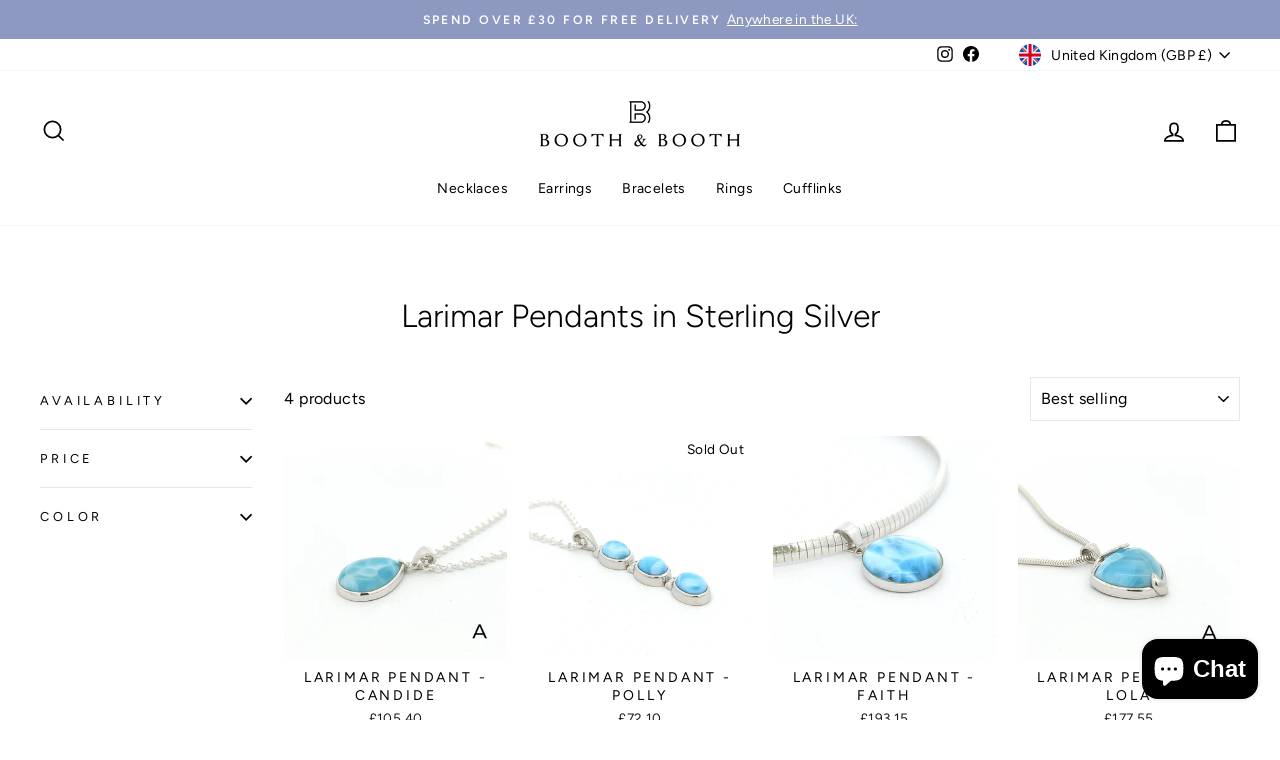

--- FILE ---
content_type: text/html; charset=UTF-8
request_url: https://www.stilyoapps.com/reconvert/reconvert_script_tags.php?shop=boothandbooth.myshopify.com&store_client_id=ZjUwYzYzN2YxNTc2OGNkYmExMTg2NzVlYTU5NWNlNTcuMTFmMzFmNTE3YzU4NTIxOGUwOTU2ZDZjY2UwODkxZGM%3D
body_size: 1
content:
{"result":"success","security_token":"$2y$10$uZrJ340l\/ZzimwEzfwxEHuj6\/98yBQn9ypyb1QPtU\/gwbVxNEj2ri"}

--- FILE ---
content_type: text/javascript
request_url: https://cdn.shopify.com/extensions/019bc5e5-b60c-70ec-8c01-4aad19b8d811/avis-options-v1.7.134.30/assets/apo-style-collections.min.js
body_size: 9612
content:
function appStyleCollection(){if(window.apo_js_loaded.style_collection)return;window.apo_js_loaded.style_collection=!0;let t=window.ap_front_settings.shop_id,e=["70301778171","91993964870"].includes(t),o=["87942856985","89355354449","64764674204","63324782790"].includes(t),i=["81471209790","356155445","19352793","86459449671","64764674204","59202666684"].includes(t),r=[".product-card price-list sale-price",".price__regular .price-item--regular span.money",".grid-product__price > span",".productitem__price .price__current span[data-price]",".card-information .price__sale .price-item--sale.price-item--last",".grid-product__meta .grid-product__price span"],l=[".productitem__price .price__compare-at span[data-price-compare]",".card-information .price__sale .price-item.price-item--regular"];function a(e){if(!i)return;let o=e.closest(".avis-swatch-collection-item");["356155445"].includes(t)&&(o=e.closest(".collection-grid-card"));let a=e.getAttribute("data-variantid");if(!o||!a)return;let c=o.querySelector(`.avis-swatch-option-select option[value='${a}']`);if(!c)return;let s=c.getAttribute("data-price");if(!s)return;o.querySelectorAll(r.join(",")).forEach(t=>{t.innerHTML=s});let n=c.getAttribute("data-compare-price");if(n)o.querySelectorAll(l.join(",")).forEach(t=>{t.innerHTML=n})}let c={};function s(e,i){if("FREE"===AvisStyleOptions.plan||"BASIC"===AvisStyleOptions.plan||AvisOptionsData?.not_show_collection_page)return;let r=AvisStyleOptions;if(r.appConfig=e.configAppPage(),!r.appConfig.setting.s_show_collection_page||!r.appConfig.app_v||-1===r.appConfig.app_v.indexOf("v2")||!r?.product_ids_option?.length&&!r?.style_options?.length&&"OLD"!==AvisStyleOptions.plan)return;let l=new MutationObserver(function(o){if(window.location.search!==i||"56580669515"===t||"73932832802"===t){i=window.location.search;if(document.querySelector(".avis-swatch-collection-item")){if("73932832802"===t)setTimeout(function(){n(e)},200);else{let r=setInterval(function(){document.querySelector(".avis-swatch-collection-item")||(clearInterval(r),n(e))},200)}}else n(e)}}),a={subtree:!0,childList:!0};if("73932832802"===t){let c=document.querySelector("#ProductGridContainer");l.observe(c||document,a)}else l.observe(document,a);if(Shopify?.theme&&Shopify?.theme?.name&&AvisStyleOptions.themeSetintervalCollection.find(t=>Shopify?.theme?.name.indexOf(t)>-1)){let s=setInterval(function(){!document.querySelector(".avis-swatch-collection-item")&&document.querySelectorAll(AvisStyleOptions.selectors.productCollectionHref).length>0&&(clearInterval(s),n(e))},300)}"86499098904"===t&&setInterval(function(){!document.querySelector(".avis-swatch-collection-item")&&document.querySelectorAll(AvisStyleOptions.selectors.productCollectionHref).length>0&&n(e)},500),o&&setInterval(function(){let t=AvisStyleOptions.selectors.productCollectionHref.split(",").join(":not(.avis-used),")+":not(.avis-used)";document.querySelectorAll(t).length>0&&n(e)},500)}function n(i){if("FREE"===AvisStyleOptions.plan||"BASIC"===AvisStyleOptions.plan||AvisOptionsData?.not_show_collection_page)return;AvisStyleOptions.selectors.productCollectionItem=window.AvisOptionsData?.productCollectionItem?window.AvisOptionsData?.productCollectionItem:AvisStyleOptions.selectors.productCollectionItem,AvisStyleOptions.selectors.productCollectionHref=window.AvisOptionsData?.productCollectionHref?window.AvisOptionsData?.productCollectionHref:AvisStyleOptions.selectors.productCollectionHref;var r,l,s,n=window.Shopify&&window.Shopify.routes&&window.Shopify.routes.root?window.Shopify.routes.root:"/",u="avis-swatch-collections";let p=AvisStyleOptions;if(p.appConfig=i.configAppPage(),p.appConfig.setting.s_show_collection_page&&p.appConfig.app_v&&-1!==p.appConfig.app_v.indexOf("v2")){if("61391962248"===t){if(window.loadedAvisCollection)return;window.loadedAvisCollection=!0}r=p,l=function(){document.querySelectorAll(".avis-swatch-product-info").forEach(function(t){return t.parentElement.parentElement.setAttribute("product-selector",t.getAttribute("avis-swatch-product-id"))})},s=function(){var e=r.appConfig.localization.added_to_cart;document.querySelectorAll(".btn-avis-addtocart").forEach(function(o){o.addEventListener("click",function(i){i.preventDefault(),o.classList.add("avis-loading");var l=o.closest(".avis-swatch-product-info").querySelector(".avis-swatch-option-select").value;fetch(n+"cart/add.js",{method:"POST",headers:{"Content-Type":"application/json"},body:JSON.stringify({quantity:1,id:l,sections:"97893024083"===t?["cart-notification","cart-notification-count"]:""})}).then(async function(i){if(200==i.status){if(o.innerHTML=e,r.appConfig.setting.s_is_addcart_ajax)!function(e){fetch(n+"cart.js").then(function(t){return t.json()}).then(function(i){if(window.dispatchEvent(new CustomEvent("AvisSwatchAddCart",{detail:{cart:i,ids:e}})),o.classList.remove("avis-loading"),"87942856985"===t||"89355354449"===t){var r=document.querySelector("#cart-icon-bubble");r&&r.click()}}).catch(function(t){o.classList.remove("avis-loading"),console.log("Error:",t)})}(v);else{if("97893024083"===t){let a=await i.json();publish("cart-update",{source:"product-form",productVariantId:l,cartData:a})}o.innerHTML=r.appConfig.localization.add_to_cart,window.location.href=n+"cart"}}}).then(function(t){console.log(t),o.classList.remove("avis-loading")}).catch(function(t){console.log("Error:",t),o.classList.remove("avis-loading")})})})},binEventDropdownlistOption=function(){document.addEventListener("click",function(){document.querySelectorAll(`.${u} ul.avis-dropdown-option`).forEach(function(t){"block"==getComputedStyle(t).display&&Object(i.toggle)(t)})}),document.querySelectorAll(`.${u} ul.avis-dropdown-option`).length&&(document.querySelectorAll(`.${u} .avis-swatch-drop-down`).forEach(function(t){t.addEventListener("click",function(e){e.preventDefault(),e.stopPropagation(),Object(i.toggle)(t.nextElementSibling)})}),document.querySelectorAll(`.${u} ul.avis-dropdown-option li.avis-style-value-dropdownlist`).forEach(function(t){t.addEventListener("click",function(e){e.preventDefault(),e.stopPropagation(),Object(i.toggle)(t.closest("ul.avis-dropdown-option")),t.querySelector('input[type="radio"]').checked=!0,t.querySelector('input[type="radio"]').dispatchEvent(new CustomEvent("change"))})}))},binEventOptionValue=function(){document.querySelectorAll(".avis-text-more").forEach(function(t){t.addEventListener("click",function(){window.location.href=t.closest(".avis-swatch-product-info").getAttribute("avis-swatch-product-url")})}),document.querySelectorAll(".avis-variants-image li.avis-option-value-item").forEach(function(t){if(e&&t.dataset?.productImage){let o=t.closest(".avis-swatch-collection-item");t.addEventListener("mouseover",function(){if(!o)return;let e=o.querySelector(".grid-product__secondary-image img, .ecom-collection__product-media img");e&&(e?.dataset?.src||e.setAttribute("data-src",e?.getAttribute("src")),e?.dataset?.srcset||e.setAttribute("data-srcset",e?.getAttribute("srcset")),e.setAttribute("src",t.dataset?.productImage),e.setAttribute("srcset",t.dataset?.productImage))}),t.addEventListener("mouseout",function(){if(!o)return;let t=o.querySelector(".grid-product__secondary-image img");t?.dataset?.src&&t.setAttribute("src",t?.dataset?.src),t?.dataset?.srcset&&t.setAttribute("srcset",t?.dataset?.srcset)})}t.addEventListener("click",function(e){var o,i,l,a,c,s,n,u,p,d,v,g,f,m,h,y,b,$,S,A,w,q,C,_,k,E,L,I,x,O,P,T,j,H=t.getAttribute("data-product-id"),M=t.getAttribute("data-product-image");let D=t.getAttribute("data-value");try{let z=t.closest(".avis-swatch-collection-item");z&&D&&null!=z.querySelector('fieldset input[type="radio"][value="'+D+'"]')&&z.querySelector('fieldset input[type="radio"][value="'+D+'"]').click()}catch(U){console.log(U)}M&&(null!=(null===(i=t.closest(r.selectors.parentSelectorSwatchCollection))||void 0===i?void 0:i.querySelector(r.selectors.imageSelectorCollection))&&(t.closest(r.selectors.parentSelectorSwatchCollection).querySelector(r.selectors.imageSelectorCollection).setAttribute("src",M),t.closest(r.selectors.parentSelectorSwatchCollection).querySelector(r.selectors.imageSelectorCollection).setAttribute("srcset",M)),null!=(null===(l=t.closest('[product-selector="'+H+'"]'))||void 0===l?void 0:l.querySelector("img:not(.icon-add-to-cart)"))&&(t.closest('[product-selector="'+H+'"]')?.querySelector("img:not(.icon-add-to-cart)")?.setAttribute("src",M),t.closest('[product-selector="'+H+'"]')?.querySelector("img:not(.icon-add-to-cart)")?.setAttribute("srcset",M)),null!==(a=t.closest("article.collection-product"))&&void 0!==a&&a.querySelectorAll(".product-card-image img").length&&(t.closest("article.collection-product").querySelector(".product-card-image img").setAttribute("src",M),t.closest("article.collection-product").querySelector(".product-card-image img").setAttribute("srcset",M)),null!==(c=t.closest("article.product-card.tw-relative"))&&void 0!==c&&c.querySelectorAll("img").length&&(t.closest("article.product-card.tw-relative").querySelector("img").setAttribute("src",M),t.closest("article.product-card.tw-relative").querySelector("img").setAttribute("srcset",M)),null!==(s=t.closest(".product-item"))&&void 0!==s&&s.querySelectorAll(".product-item__thumbnail img").length&&t.closest(".product-item").querySelectorAll(".product-item__thumbnail img").forEach(function(t){t.setAttribute("src",M),t.setAttribute("srcset",M)}),null!==(n=t.closest(".product-item"))&&void 0!==n&&n.querySelectorAll(".product-item__images img").length&&t.closest(".product-item").querySelectorAll(".product-item__images img").forEach(function(t){t.setAttribute("src",M),t.setAttribute("srcset",M)}),null!==(u=t.closest("article.productgrid--item"))&&void 0!==u&&u.querySelectorAll("img").length&&t.closest("article.productgrid--item").querySelectorAll("img").forEach(function(t){t.setAttribute("src",M),t.setAttribute("srcset",M)}),null!==(p=t.closest(".product-item-v1"))&&void 0!==p&&p.querySelectorAll(".img-product img.img-responsive").length&&(t.closest(".product-item-v1").querySelector(".img-product img.img-responsive").setAttribute("src",M),t.closest(".product-item-v1").querySelector(".img-product img.img-responsive").setAttribute("srcset",M)),null!==(d=t.closest(".product-item-v1"))&&void 0!==d&&d.querySelectorAll(".img-product img.img-responsive.img-product-hover").length&&(t.closest(".product-item-v1").querySelector(".img-product img.img-responsive.img-product-hover").setAttribute("src",M),t.closest(".product-item-v1").querySelector(".img-product img.img-responsive.img-product-hover").setAttribute("srcset",M)),null!==(v=t.closest(".grid__item"))&&void 0!==v&&v.querySelectorAll("img.product__image").length&&t.closest(".grid__item").querySelectorAll("img.product__image").forEach(function(t){t.setAttribute("src",M),t.setAttribute("srcset",M)}),null!==(g=t.closest(".grid__item"))&&void 0!==g&&g.querySelectorAll(".card__inner .card__media .media img").length&&t.closest(".grid__item").querySelectorAll(".card__inner .card__media .media img").forEach(function(t){t.setAttribute("src",M),t.setAttribute("srcset",M)}),null!==(f=t.closest(".grid__item"))&&void 0!==f&&f.querySelectorAll("img.product__img").length&&t.closest(".grid__item").querySelectorAll("img.product__img").forEach(function(t){t.setAttribute("src",M),t.setAttribute("srcset",M)}),null!==(m=t.closest(".grid__item"))&&void 0!==m&&m.querySelectorAll("img.grid-view-item__image").length&&t.closest(".grid__item").querySelectorAll("img.grid-view-item__image").forEach(function(t){t.setAttribute("src",M),t.setAttribute("srcset",M)}),null!==(h=t.closest(".grid__item"))&&void 0!==h&&h.querySelectorAll("img.product--image").length&&t.closest(".grid__item").querySelectorAll("img.product--image").forEach(function(t){t.setAttribute("src",M),t.setAttribute("srcset",M)}),null!==(y=t.closest(".grid__item"))&&void 0!==y&&y.querySelectorAll(".product-card__image img").length&&t.closest(".grid__item").querySelectorAll(".product-card__image img").forEach(function(t){t.setAttribute("src",M),t.setAttribute("srcset",M)}),null!==(g=t.closest(".popular-products__item"))&&void 0!==g&&g.querySelectorAll(".card.card--product img").length&&t.closest(".popular-products__item").querySelectorAll(".card.card--product img").forEach(function(t){t.setAttribute("src",M),t.setAttribute("srcset",M)}),null!==(b=t.closest(".product-block"))&&void 0!==b&&b.querySelectorAll(".primary-image img").length&&t.closest(".product-block").querySelectorAll(".primary-image img").forEach(function(t){t.setAttribute("src",M),t.setAttribute("srcset",M)}),null!==($=t.closest(".Grid__Cell"))&&void 0!==$&&$.querySelectorAll(".ProductItem__Image").length&&t.closest(".Grid__Cell").querySelectorAll(".ProductItem__Image").forEach(function(t){t.setAttribute("src",M),t.setAttribute("srcset",M)}),null!==(S=t.closest(".product-item"))&&void 0!==S&&S.querySelectorAll(".product-item__image").length&&t.closest(".product-item").querySelectorAll(".product-item__image").forEach(function(t){t.setAttribute("src",M),t.setAttribute("srcset",M)}),null!==(A=t.closest(".site-box"))&&void 0!==A&&A.querySelectorAll(".box--product-image.primary img").length&&t.closest(".site-box").querySelectorAll(".box--product-image.primary img").forEach(function(t){t.setAttribute("src",M),t.setAttribute("srcset",M)}),null!==(w=t.closest(".product-index"))&&void 0!==w&&w.querySelectorAll(".prod-image img").length&&t.closest(".product-index").querySelectorAll(".prod-image img").forEach(function(t){t.setAttribute("src",M),t.setAttribute("srcset",M)}),null!==(q=t.closest(".Carousel__Cell"))&&void 0!==q&&q.querySelectorAll(".img.ProductItem__Image").length&&t.closest(".Carousel__Cell").querySelectorAll(".img.ProductItem__Image").forEach(function(t){t.setAttribute("src",M),t.setAttribute("srcset",M)}),null!==(q=t.closest(".avis-swatch-collection-item"))&&void 0!==q&&t.closest(".avis-swatch-collection-item")?.querySelectorAll("img.object-cover:not(.js-image)")?.forEach(function(t){t.setAttribute("src",M)}),null!==(C=t.closest(".tt-col-item"))&&void 0!==C&&C.querySelectorAll(".tt-image-box img").length&&t.closest(".tt-col-item").querySelectorAll(".tt-image-box img").forEach(function(t){t.setAttribute("src",M),t.setAttribute("srcset",M)}),null!=(null===(_=t.closest(".product-grid-item"))||void 0===_?void 0:_.querySelector("a.product__media"))&&(t.closest(".product-grid-item").querySelector("a.product__media").style.backgroundImage="url('"+M+"')"),null!=(null===(k=t.closest(".product-grid-item"))||void 0===k?void 0:k.querySelector("a.product__media-hover .product__media-hover-img"))&&(t.closest(".product-grid-item").querySelector("a.product__media-hover .product__media-hover-img").style.backgroundImage="url('"+M+"')"),null!=(null===(E=t.closest(".product-block__inner"))||void 0===E?void 0:E.querySelector(".product-block__image"))&&(t.closest(".product-block__inner").querySelector(".product-block__image").style.backgroundImage="url('"+M+"')",t.closest(".product-block__inner").querySelector(".product-block__image").setAttribute("data-bgset",M)),null!=(null===(L=t.closest(".product-grid-item"))||void 0===L?void 0:L.querySelector(".image__fill .background-size-cover"))&&(t.closest(".product-grid-item").querySelector(".image__fill .background-size-cover").style.backgroundImage="url('"+M+"')",t.closest(".product-grid-item").querySelector(".image__fill .background-size-cover").setAttribute("data-bgset",M)),null!==(I=t.closest(".product-grid-item"))&&void 0!==I&&I.querySelectorAll(".collection__image__top").length&&(t.closest(".product-grid-item").querySelectorAll(".collection__image__top").style.backgroundImage="url('"+M+"')"),null!==(x=t.closest(".tt-col-item"))&&void 0!==x&&x.querySelectorAll(".collection__image__bottom").length&&t.closest(".tt-col-item").querySelectorAll(".collection__image__bottom").forEach(function(t){t.setAttribute("src",M),t.setAttribute("srcset",M)}),null!==(O=t.closest(".grid__item"))&&void 0!==O&&O.querySelectorAll(".grid-product__image-mask .grid__image-ratio").length&&setTimeout(function(){t.closest(".grid__item").querySelectorAll(".grid-product__image-mask .grid__image-ratio").forEach(function(t){t.style.backgroundImage="url('"+M+"')"})},500),null!==(P=t.closest(".grid__item"))&&void 0!==P&&P.querySelectorAll(".grid-product__image-mask .image-wrap img").length&&t.closest(".grid__item").querySelector(".grid-product__image-mask .image-wrap img").setAttribute("src",M),null!==(T=t.closest(".grid__item"))&&void 0!==T&&T.querySelectorAll(".grid-product__image-mask .grid-product__secondary-image img").length&&t.closest(".grid__item").querySelector(".grid-product__image-mask .grid-product__secondary-image img").setAttribute("src",M),null!==(o=t.closest(".card-wrapper"))&&void 0!==o&&o.querySelectorAll(".card__inner .media img:not(.heading-logo-small)").length&&t.closest(".card-wrapper").querySelectorAll(".card__inner .media img:not(.heading-logo-small)").forEach(function(t){t.setAttribute("src",M),t.setAttribute("srcset",M)}),null!==(j=t.closest(".grid__item"))&&void 0!==j&&j.querySelectorAll(".card--product .media img").length&&t.closest(".grid__item").querySelectorAll(".card--product .media img").forEach(function(t){t.setAttribute("src",M),t.setAttribute("srcset",M)}))})})},binEventRadioOptionValue=function(t){var e=r.appConfig.localization.add_to_cart,o=r.appConfig.localization.sold_out;document.querySelectorAll('.avis-swatch-product-info .avis-swatch-option .avis-option-values input[type="radio"]').forEach(function(l){l.addEventListener("change",function(c){var s=l.closest(".avis-swatch-product-info").querySelectorAll(".avis-swatch-option"),n=[],u=l.value;a(l),r.appConfig.setting.s_show_option_name_collection&&(l.closest(".avis-swatch-option").querySelector(".avis-option-value").innerHTML=": "+u),s.forEach(function(t,e){var o;n[t.getAttribute("data-option-index")]=null===(o=t.querySelector('input[type="radio"]:checked'))||void 0===o?void 0:o.value});for(var p="",d=0;d<n.length;d++)void 0!==n[d]&&(p+="[data-option"+parseInt(d+1)+'="'+Object(i.removeSpecialCharacter)(n[d])+'"]');try{var v,g,f=null===(v=l.closest(".avis-swatch-product-info").querySelector('select[name="avis-swatch-option-select"] option'+p))||void 0===v?void 0:v.value,m=null===(g=l.closest(".avis-swatch-product-info").querySelector('select[name="avis-swatch-option-select"] option'+p))||void 0===g?void 0:g.getAttribute("data-available")}catch(h){console.log(h)}l.closest(".avis-swatch-product-info").querySelector('select[name="avis-swatch-option-select"]').value=f,r.appConfig.setting.s_show_button_addcart&&("true"==m?(l.closest(".avis-swatch-product-info").querySelector(".btn-avis-addtocart").innerHTML=e,l.closest(".avis-swatch-product-info").querySelector(".btn-avis-addtocart").removeAttribute("disabled")):(l.closest(".avis-swatch-product-info").querySelector(".btn-avis-addtocart").innerHTML=o,l.closest(".avis-swatch-product-info").querySelector(".btn-avis-addtocart").setAttribute("disabled","disabled")));var y=l.closest(".avis-swatch-product-info").querySelector('select[name="avis-swatch-option-select"]').value;if(l.closest(".avis-option-values").previousElementSibling&&l.closest(".avis-option-values").previousElementSibling.querySelector(".avis-dropdown-view-value")&&(l.closest(".avis-option-values").previousElementSibling.querySelector(".avis-dropdown-view-value").innerHTML=u),document.querySelectorAll(".avis-variants-price li").forEach(function(t){if(t.getAttribute("data-value")===y){var e=document.querySelector('.avis-variants-price li[data-value="'+y+'"] .avis-variant-price').innerHTML,o="";null!=document.querySelector('.avis-variants-price li[data-value="'+y+'"] .avis-variant-price-compareprice')&&(o=document.querySelector('.avis-variants-price li[data-value="'+y+'"] .avis-variant-price-compareprice').innerHTML),t.closest(".avis-swatch-product-info").querySelector(".avis-collection-cur-price").innerHTML=e,t.closest(".avis-swatch-product-info").querySelector(".avis-collection-old-price").innerHTML=void 0!==o?o:""}}),0==r.appConfig.sort_option){var b=[],$="",S=l.closest(".avis-swatch-product-info").querySelectorAll(".avis-swatch-option"),A=l.closest(".avis-swatch-product-info").getAttribute("avis-swatch-product-id");t.map(function(t){if(void 0!==t&&t.product.id==A)return $=t.product});var w=$.options;let q={};S.forEach(function(t){var e,o=t.getAttribute("data-option-index");q[o]=t,b[o]=null===(e=t.querySelector('input[type="radio"]:checked'))||void 0===e?void 0:e.value});var C=function(t,e,o){t.querySelectorAll("ul.avis-option-values li.avis-option-value-more").length&&null!=t.querySelector("ul.avis-option-values li.avis-option-value-more")||null!=t.querySelector("ul.avis-option-values li.avis-option-value-item:nth-child(".concat(e+1,")"))&&t.querySelector("ul.avis-option-values li.avis-option-value-item:nth-child(".concat(e+1,")")).classList.toggle("avis-out-of-stock",!o)};q&&q[0]&&w&&w[0].values.forEach(function(t,e){C(q[0],e,$.variants.some(function(e){return e.option1===t&&e.available})),q[1]&&w[1].values.forEach(function(t,e){C(q[1],e,$.variants.some(function(e){return e.option2===t&&e.option1===b[0]&&e.available})),q[2]&&w[2].values.forEach(function(t,e){C(q[2],e,$.variants.some(function(e){return e.option3===t&&e.option1===b[0]&&e.option2===b[1]&&e.available}))})})})}else{$="",A=l.closest(".avis-swatch-product-info").getAttribute("avis-swatch-product-id");var _=l.closest(".avis-swatch-product-info"),k="avis-out-of-stock",E=_.querySelectorAll(".avis-swatch-variants .avis-swatch-option");E.length>1&&E.forEach(function(t){t.querySelectorAll('.avis-swatch-option input[type="radio"]').forEach(function(t){t.parentElement.classList.remove(k)})}),t.map(function(t){if(void 0!==t&&t.product.id==A)return $=t.product}),E.forEach(function(t,e){e=t.getAttribute("data-option-index");var o,i=null===(o=t.querySelector('input[type="radio"]:checked'))||void 0===o?void 0:o.value;E.forEach(function(t,o){e!==(o=t.getAttribute("data-option-index"))&&t.querySelectorAll('input[type="radio"]').forEach(function(t,r){for(var l=!1,a=0,c=$.variants.length;a<c;a++){var s=$.variants[a];!1!==s.available&&s.options[e]==i&&s.options[o]==t.value&&(l=!0)}!1===l?t.parentElement.classList.contains("select-option--dropdown")||t.parentElement.classList.add(k):t.parentElement.classList.remove(k)})})})}})})},sortOptions=function(t){r.appConfig.sort_option&&document.querySelectorAll('.avis-swatch-product-info[avis-swatch-product-id="'+t+'"]').forEach(function(t){var e=t.querySelectorAll(".avis-swatch-variants .avis-swatch-option");if(e.length>1){var o=[];for(var i in e)1==e[i].nodeType&&o.push(e[i]);for(o.sort(function(t,e){return t.getAttribute("data-order")-e.getAttribute("data-order")}),i=0;i<o.length;++i)t.querySelector(".avis-swatch-variants").appendChild(o[i])}})},function(){"73932832802"===t||o||(document.querySelectorAll(`.${u}`).forEach(function(t){return t.remove()}),document.querySelectorAll(".avis-swatch-collection-item").forEach(function(t){return t.classList.remove("avis-swatch-collection-item")})),"17590719"===t&&(AvisStyleOptions.selectors.productCollectionHref+=',.globo-sw-collection-item a[href*="/collections/"]');var e=[];if("73932832802"===t)e=Array.from(document.querySelectorAll(r.selectors.productCollectionHref)).filter(function(t){return!t.closest(".avis-swatch-collection-item")&&-1===t.href.substring(t.href.lastIndexOf("/")).replace("/","").split("?")[0].indexOf(".")});else if(o){let p=AvisStyleOptions.selectors.productCollectionHref.split(",").join(":not(.avis-used),")+":not(.avis-used)";e=Array.from(document.querySelectorAll(p)).filter(function(t){return t.classList.add("avis-used"),!t.closest(".avis-swatch-collection-item")&&-1===t.href.substring(t.href.lastIndexOf("/")).replace("/","").split("?")[0].indexOf(".")})}else e=Array.from(document.querySelectorAll(r.selectors.productCollectionHref)).filter(function(t){return -1===t.href.substring(t.href.lastIndexOf("/")).replace("/","").split("?")[0].indexOf(".")});0!==e.length&&Promise.all(e.map(function(t){return fetch(`${n}products/${t.href.substring(t.href.lastIndexOf("/")).replace("/","").split("?")[0]}.js`).then(function(t){return t.json()}).then(function(e){return{element:t,product:e}}).catch(function(t){console.log("Error:",t)})})).then(async function(e){var o=r.style_options,n=i.getListColors(o),p=Object(i.getListColors2)(o),d=Object(i.getListColorImage)(o),v=Object(i.getListColorImageUrl)(o),g=Object(i.getListOrderOptions)(o),f=Object(i.getListKeyEnableCollection)(o),m=Object(i.getListKeySwatchCollection)(o),h=Object(i.getListKeyStyleCollectionSwatch)(o),y=Object(i.getListPriority)(o,"is_priority_color"),b=Object(i.getListPriority)(o,"is_priority_image_file"),$=Object(i.getListPriority)(o,"is_priority_image_url"),S=Object(i.getListCollectionDesignId)(o),A=Object(i.getEnableCollection)(o);let w=async function(){let o=!1,l=JSON.parse(JSON.stringify(AvisStyleOptions.product_ids_option));if("ADVANCED"===AvisStyleOptions.plan)o=!1;else if(AvisOptionsData?.limit_product){let s=AvisOptionsData.limit_product.split(":");s.length>1&&(o=l.splice(0,parseInt(s[1])))}else"FREE"===AvisStyleOptions.plan?o=l.splice(0,10):"BASIC"===AvisStyleOptions.plan?o=l.splice(0,50):AvisStyleOptions.plan;let w=[];e.filter(t=>t).map(t=>{let e=t.product.options&&1===t.product.options.length&&"Title"===t.product.options[0].name&&t.product.options[0].values&&1===t.product.options[0].values.length&&"Default Title"===t.product.options[0].values[0];return(!o||o.includes(String(t.product.id)))&&!e&&w.push(t.product.id),null});let q=AvisStyleOptions?.locale;if(q||(q=Shopify.locale??"en"),window.apoOptionLocales?.config?.storefront_connect&&q!==window.apoOptionLocales?.config?.primary_locale&&w.length>0){let C,_=await Promise.all([c.fetchStoreFront(await c.queryProductInfo(window.apoOptionLocales?.config?.primary_locale??"EN",w)),c.fetchStoreFront(await c.queryProductInfo(q,w))]).then(t=>(console.log(t),t)).catch(t=>(console.log(`Error in promises ${t}`),null));if(_?.length>1){let k=_[0]?.data?.nodes,E=_[1]?.data?.nodes;k?.length&&E?.length&&(r.product_orgs=k,r.product_locales=E,r.primary_locale=window.apoOptionLocales?.config?.primary_locale,r.locale=q,r.is_locale=!0)}}await Promise.all(e.map(async function(e){if(e){let l=e.product.options&&1===e.product.options.length&&"Title"===e.product.options[0].name&&e.product.options[0].values&&1===e.product.options[0].values.length&&"Default Title"===e.product.options[0].values[0];if((!o||o.includes(String(e.product.id)))&&!l){async function c(t){let e="",o="";for(let r of t.variants)o+=`<option value="${r.id}" ${r.option1?"data-option1='"+r.option1+"'":""}
                                                    ${r.option2?"data-option2='"+r.option2+"'":""}  ${r.option3?"data-option3='"+r.option3+"'":""}
                                                    data-available="${r.available}" data-price="${i.formatMoney(r.price)}"
                                                    ${r.compare_at_price>r.price?"data-compare-price='"+i.formatMoney(r.compare_at_price)+"'":""}>${r.title} - ${i.formatMoney(r.price)}</option>`;return e+`<select name="avis-swatch-option-select" class="avis-swatch-option-select" style="display: none !important;">
                                            ${o}
                                        </select>`}async function s(t){let e="";for(let o of t.variants)e+=`<li data-value="${o.id}"><span class="avis-variant-price">${i.formatMoney(o.price,!0,!0)}</span> ${o.compare_at_price>o.price?"<span class='avis-variant-price-compareprice'>"+i.formatMoney(o.compare_at_price,!0,!0)+"</span>":""}</li>`;return e}async function w(t,e,o,r,l,a,c,s,n,u,p,d){let v="";e||(e="button");let g=1,f=s?.s_show_limit_number_swatch??!1,m=s?.s_limit_number_swatch??5;for(let h of("63324782790"===window.ap_front_settings.shop_id&&768<window.innerWidth<822&&(m=4),"63324782790"===window.ap_front_settings.shop_id&&window.innerWidth<=768&&(m=2),f&&(f=t.values.length>m),"dropdownlist"==e&&(f=!1),t.values)){let y=!1,b=!1;for(let $ of r.variants)if($[l]==h){b=$,$.available&&(y=!0);break}let S="",A=s.enableTooltip&&"swatch"===e,w=`avis-option-value-item-${b.id}-${t.position}-${a}`;if("swatch"==e){if("variant"==c){let q=!1;b&&b.featured_image&&b.featured_image.src&&(q=b.featured_image.src),S=`<label for="avis-option-value-item-${b.id}-${t.position}-${a}" style="${q?"display: block; background-size: cover; background-position: center; background-repeat: no-repeat; background-image: url('"+i.imageUrl(q,"150x")+"')":""}">
                                       ${A?'<span class="avis-option-value-tooltip">'+h+"</span>":""}
                                    </label>`}else{let C=`${n}-${h}`;if(d?.is_locale){let _=p?.options?.findIndex(e=>e.name===t.name);if(_>-1){let k=u?.options[_],E=p.options[_].optionValues.findIndex(t=>t.name===h);E>-1&&(C=`${n}-${k.optionValues[E].name}`)}}let L=!1,I=!1,x=!1,O=!1;s.getListPriorityImageUrl[C]&&s.displayColorsImageUrl[C]&&(L=s.displayColorsImageUrl[C],O=!0),!1==L&&s.getListPriorityImageFile[C]&&s.displayColorsImage[C]&&(L=s.displayColorsImage[C]),!1==L&&s.displayColorsImageUrl[C]&&(L=s.displayColorsImageUrl[C],O=!0),!1==L&&s.displayColorsImage[C]&&(L=s.displayColorsImage[C]),!1==I&&s.displayColors[C]&&(I=s.displayColors[C]),!1==x&&s.displayColors2[C]&&(x=s.displayColors2[C]),(I||x)&&s.getListPriorityColor[C]&&L&&(!O&&s.getListPriorityImageFile[C]||O&&s.getListPriorityImageUrl[C]||(L=!1)),S=`<label for="${w}"
                                        style="${I?"background-color:"+I+";"+(x?"background: linear-gradient( -45deg, "+x+" 50%, "+I+" 50% );":""):x?"background: linear-gradient( -45deg, "+x+" 50%, transparent  50% );":""}
                                        ${L?"background-image: url('"+L+"'); background-position: center; background-repeat: no-repeat;background-size: cover;":""}">
                                    ${A?'<span class="avis-option-value-tooltip">'+h+"</span>":""}
                                    </label>`}}else S="dropdownlist"==e?`<label for="${w}" class="avis-swatch-view-value">
                                    ${h}
                                </label>`:`<label for="${w}" class="avis-swatch-view-value">
                                   ${A?'<span class="avis-option-value-tooltip">'+h+"</span>":""}
                                    ${h}
                                </label>`;let P;v+=`<li data-product-id="${r.id}"
                                                ${b?.featured_image?.src?"data-product-image='"+b.featured_image.src+"'":""}
                                                class="avis-option-value-item avis-style-value-${e} ${f&&g>m?"limit-hide":""} ${o} ${y?"avis-available":"avis-out-of-stock"}" data-value='${h}'>
                                                <input id='${w}' data-variantId="${b.id}" type="radio" name="option-avis-${t.position}-${a}-${r.id}" value='${h?.replaceAll('"',"&quot;")}' ${1==g?"checked":""} required />
                                                ${S}
                                            </li>`,g+=1}return f&&(v+=`<li class="avis-option-value-more avis-style-value-${e}" >
                                                <label class="avis-text-more">
                                                    +${t.values.length-m}
                                                </label>
                                            </li>`),v}async function q(t,e,o){if(1==e.variants.length&&"Default Title"==e.variants[0].title)return"";let i="",r=0,l=o?.product_orgs?.find(t=>t.id.indexOf(String(e.id))>-1),a=o?.product_locales?.find(t=>t.id.indexOf(String(e.id))>-1);for(let c of e.options){let s=r,n=`option${s+1}`,u=t.displayStyles[c.name],p=c.name;if(o.is_locale&&l&&a){let d=a.options.findIndex(t=>t.name===p);d>-1&&(p=l?.options[d].name)}if(!u&&window.ap_front_settings&&window.ap_front_settings.shop_id&&window.ap_front_settings&&"82208129315"===window.ap_front_settings.shop_id){for(let v of AvisOptionsConfig.list_language)if(v.filter(t=>t===c.name).length>0)for(let g of v)t.displayStyles[g]&&(p=g)}u||(u=t.displayStyles[p]);let f=t.designIds[p];f||(f="collection_button");let m=t.displayStyleSwatchs[p],h=t.listOrderOptions[p],y;if(u||(u="button"),!1==t.enableCollection[p]);else{let b="";b="dropdownlist"==u?`<div class="avis-dropdown-selector">
                                            <div class="avis-dropdown-inner">
                                                <div class="avis-swatch-drop-down">
                                                    <span class="avis-dropdown-view-value">${c.values?c.values[0]:""} </span>
                                                    <span class="avis-arrow-select"></span>
                                                </div>
                                                <ul class="avis-option-values avis-variants-image avis-dropdown-option" style="display:none">
                                                 ${await w(c,u,"",e,n,s,m,t,p,l,a,o)}
                                                </ul>
                                            </div>
                                        </div>`:`<ul class="avis-option-values avis-variants-image">
                                            ${await w(c,u,"",e,n,s,m,t,p,l,a,o)}
                                        </ul>`;i+=`<div class="avis-swatch-option avis-style-type-${u} ${f?"avis-design-"+f:""}" data-option-index="${s}" ${t.sortOption?"data-order='"+h+"'":""}>
                                            <legend ${t.isOptionname?"":"style='display:none !important'"} class="avis-option-name" data-name="${c.name}">
                                                <label class="avis-option-label">
                                                    ${c.name}<span class="avis-option-value">${c.values?": "+c.values[0]:""}</span>
                                                </label>
                                            </legend>
                                            ${b}
                                        </div>`}r+=1}return i}var C=async function(t){let e=t.product,o=t.configs,r=o.align_content,l=r?`avis-align-content-${r}`:"",a=!1;for(let n of e.variants)!0==a&&n.available&&(a=n);a||(a=e.variants[0]);let u="";return t.configs.showAddtocart&&(e.available?u+=`<button type="button" class="btn btn-avis-addtocart">${o.txtAddtocart}</button>`:u+=`<button type="button" class="btn btn-avis-addtocart" disabled="disabled">${o.txtSoldout}</button>`),`<div class="${l}">
                                                <div class="avis-collection-price-wrapper" style="display:none">
                                                    <span class="avis-product_price-container">
                                                        <span class="avis-collection-cur-price">${a?i.formatMoney(a.price):""}</span>
                                                        <span class="avis-collection-old-price">${a.compare_at_price>a.price?i.formatMoney(a.compare_at_price):""}</span>
                                                    </span>
                                                </div>
                                                <div class="avis-swatch-variants">
                                                        ${await q(o,e,t)}
                                                </div>
                                                <ul class="avis-variants-price" style="display: none;">
                                                    ${await s(e)}
                                                </ul>
                                                ${await c(e)}
                                                ${u}
                                            </div> `},_=async function(t){return await C({product_orgs:t.product_orgs,product_locales:t.product_locales,primary_locale:t.primary_locale,locale:t.locale,is_locale:t.is_locale,product:e.product,configs:{designIds:S,visibleCollections:f,displayStyles:m,displayStyleSwatchs:h,displayColors:n,displayColors2:p,displayColorsImage:d,displayColorsImageUrl:v,getListPriorityColor:y,getListPriorityImageFile:b,getListPriorityImageUrl:$,style_collection_page_swatch:t.style_collection_page_swatch,style_collection_page_button:t.style_collection_page_button,align_content:t.align_content,showAddtocart:t.appConfig.setting.s_show_button_addcart,enableTooltip:t.appConfig.setting.s_show_tooltip_collection,image_width:t.image_width,image_height:t.image_height,background_size:t.background_size,cur_locale:t.cur_locale,locale:t.locale,isAjaxcart:t.appConfig.setting.s_is_addcart_ajax,isOptionname:t.appConfig.setting.s_show_option_name_collection,styleSoldout:t.out_of_stock,txtAddtocart:t.appConfig.localization.add_to_cart,txtAddedtocart:t.appConfig.localization.added_to_cart,txtSoldout:t.appConfig.localization.sold_out,txtSelectAnOption:t.select_an_option,sortOption:t.appConfig.sort_option,listOrderOptions:g,show_one_variant:t.show_one_variant_collection,s_show_limit_number_swatch:t.appConfig.setting.s_show_limit_number_swatch,s_limit_number_swatch:t.appConfig.setting.s_limit_number_swatch,enableCollection:A}})};if(r.cur_locale==r.locale){var k=await _(r);let E=e.element.closest(r.selectors.productCollectionItem);if(null!=E&&null==E.querySelector(`.${u}`)&&0==E.querySelectorAll(".avis-swatch-collection-item").length&&null==E.closest(".avis-swatch-collection-item")){E.classList.add("avis-swatch-collection-item");var L=document.createElement("div");L.classList.add(u),L.setAttribute("avisplus-swatch-product-id",e.product.id);var I=document.createElement("div");I.classList.add("avis-swatch-product-info"),I.setAttribute("avis-swatch-product-id",e.product.id),I.setAttribute("avis-swatch-product-url",e.product.url),I.innerHTML=k,L.append(I),E.append(L);let x=E.querySelector(r.selectors.productCollectionHideButtonAddCart);x&&(x.style.display="none");let O=E.querySelector(r.selectors.collectionHiddenOption);O&&(O.style.display="none");let P=E.querySelector(".avis-option-values .avis-option-value-item input:checked");P&&a(P)}sortOptions(e.product.id);var T=e.product.variants.find(function(t){return t.available});return T&&document.querySelectorAll('[avis-swatch-product-id="'+e.product.id+'"] .avis-swatch-option-select').length&&document.querySelectorAll('[avis-swatch-product-id="'+e.product.id+'"]').forEach(function(t){if(t.querySelector(".avis-swatch-option-select").value=T.id,T.options.forEach(function(e,o){null!=t.querySelector('.avis-swatch-option[data-option-index="'+o+'"] input[value="'+Object(i.removeSpecialCharacter)(e)+'"]')&&t.querySelector('.avis-swatch-option[data-option-index="'+o+'"] input[value="'+Object(i.removeSpecialCharacter)(e)+'"]').click()}),0==r.appConfig.sort_option){var o=[],l=e.product,a=e.product.options,c=t.querySelectorAll(".avis-swatch-option");let s={};c.forEach(function(t){var e,i=t.getAttribute("data-option-index");s[i]=t,o[i]=null===(e=t.querySelector('input[type="radio"]:checked'))||!!e&&null!=e&&e.value});var n=function(t,e,o){t.querySelectorAll("ul.avis-option-values li.avis-option-value-more").length&&null!=t.querySelector("ul.avis-option-values li.avis-option-value-more")||null!=t.querySelector("ul.avis-option-values li.avis-option-value-item:nth-child(".concat(e+1,")"))&&t.querySelector("ul.avis-option-values li.avis-option-value-item:nth-child(".concat(e+1,")")).classList.toggle("avis-out-of-stock",!o)};s&&s[0]&&a[0].values.forEach(function(t,e){n(s[0],e,l.variants.some(function(e){return e.option1===t&&e.available})),s[1]&&a[1].values.forEach(function(t,e){n(s[1],e,l.variants.some(function(e){return e.option2===t&&e.option1===o[0]&&e.available})),s[2]&&a[2].values.forEach(function(t,e){n(s[2],e,l.variants.some(function(e){return e.option3===t&&e.option1===o[0]&&e.option2===o[1]&&e.available}))})})})}}),e.product}}else"73932832802"===t&&null!=e.element.closest(r.selectors.productCollectionItem)&&null==e.element.closest(r.selectors.productCollectionItem).querySelector(`.${u}`)&&0==e.element.closest(r.selectors.productCollectionItem).querySelectorAll(".avis-swatch-collection-item").length&&null==e.element.closest(r.selectors.productCollectionItem).closest(".avis-swatch-collection-item")&&e.element.closest(r.selectors.productCollectionItem).classList.add("avis-swatch-collection-item")}}))};r.cur_locale==r.locale&&(await w(),setTimeout(function(){var t=new Event("Avis.swatch.collection.loaded");window.dispatchEvent(t)},300),l(),s(),binEventDropdownlistOption(),binEventOptionValue(),binEventRadioOptionValue(e))})}()}function d(t){return(d="function"==typeof Symbol&&"symbol"==typeof Symbol.iterator?function(e){return typeof t}:function(t){return t&&"function"==typeof Symbol&&t.constructor===Symbol&&t!==Symbol.prototype?"symbol":typeof t})(t)}function v(t,e,o){var i,r;return(e=(r=function(t,e){if("object"!==d(t)||null===t)return t;var o=t[Symbol.toPrimitive];if(void 0!==o){var i=o.call(t,e||"default");if("object"!==d(i))return i;throw TypeError("@@toPrimitive must return a primitive value.")}return("string"===e?String:Number)(t)}(i=e,"string"),"symbol"===d(r)?r:String(r)))in t?Object.defineProperty(t,e,{value:o,enumerable:!0,configurable:!0,writable:!0}):t[e]=o,t}}c.queryProductInfo=async function(t,e){if(!e?.length)return"";t=window.apoOptionLocales?.convertLocales(t);let o=[];for(let i of e)o.push(`gid://shopify/Product/${i}`);return`
        query productDetails @inContext(country: ${window.Shopify.country.toUpperCase()??"EN"}, language: ${t.toUpperCase()}) {
            nodes(ids: ["${o.join('","')}"]) {
                ... on Product {
                    id
                    handle
                    title
                    availableForSale
                    options{
                        name
                        optionValues{
                            name
                        }
                    }
                }
            }
        }
    `},c.fetchStoreFront=async function(t){if(!window.apoOptionLocales?.config?.storefront_connect)return null;let e=`${window.Shopify&&window.Shopify.routes&&(window.Shopify.routes.root||window.Shopify.routes.root_url)||"/"}api/${window.apoOptionLocales?.version}/graphql.json`,o={method:"POST",headers:{"Content-Type":"application/json","X-Shopify-Storefront-Access-Token":window.apoOptionLocales?.config?.storefront_connect},body:JSON.stringify({query:t})},i=await fetch(e,o);if(i.ok){let r=await i.json();return r}return null},function(t){function e(e){for(var o,r,l=e[0],a=e[1],c=0,n=[];c<l.length;c++)r=l[c],Object.prototype.hasOwnProperty.call(i,r)&&i[r]&&n.push(i[r][0]),i[r]=0;for(o in a)Object.prototype.hasOwnProperty.call(a,o)&&(t[o]=a[o]);for(s&&s(e);n.length;)n.shift()()}var o={},i={3:0};function r(e){if(o[e])return o[e].exports;var i=o[e]={i:e,l:!1,exports:{}};return t[e].call(i.exports,i,i.exports,r),i.l=!0,i.exports}r.e=async function(t){},r.d=function(t,e,o){r.o(t,e)||Object.defineProperty(t,e,{enumerable:!0,get:o})},r.r=function(t){"undefined"!=typeof Symbol&&Symbol.toStringTag&&Object.defineProperty(t,Symbol.toStringTag,{value:"Module"}),Object.defineProperty(t,"__esModule",{value:!0})},r.o=function(t,e){return Object.prototype.hasOwnProperty.call(t,e)},r.rootExtension="",r.oe=function(t){throw console.log(t),t};var l=window.AvisSwatchVariantsItem=window.AvisSwatchVariantsItem||[],a=l.push.bind(l);l.push=e,l=l.slice();for(var c=0;c<l.length;c++)e(l[c]);var s=a;r.getListKeyStyle=function(t){for(var e={},o=0;o<t.length;o++){let i=t[o].display_style;e[t[o].option_name]=i||"button"}return e},r.getListKeyStyleSwatch=function(t){for(var e={},o=0;o<t.length;o++){let i=t[o].display_style_swatch;e[t[o].option_name]=i||"variant"}return e},r.getListKeyStyleCollectionSwatch=function(t){for(var e={},o=0;o<t.length;o++){let i=t[o].display_style_collection_swatch;e[t[o].option_name]=i||"variant"}return e},r.getListColors=function(t){for(var e=[],o=0;o<t.length;o++)for(var i=0;i<t[o].option_values.length;i++)void 0!==t[o].option_values[i]?.color_1?.color&&(e[t[o].option_name+"-"+t[o].option_values[i].value]=t[o].option_values[i]?.color_1?.color);return Object.assign({},e)},r.getListColors2=function(t){for(var e=[],o=0;o<t.length;o++)for(var i=0;i<t[o].option_values.length;i++)void 0!==t[o].option_values[i]?.color_2?.color&&(e[t[o].option_name+"-"+t[o].option_values[i].value]=t[o].option_values[i]?.color_2?.color);return Object.assign({},e)},r.getListColorImage=function(t){for(var e=[],o=0;o<t.length;o++)for(var i=0;i<t[o].option_values.length;i++)void 0!==t[o].option_values[i]?.image_file&&(e[t[o].option_name+"-"+t[o].option_values[i].value]=t[o].option_values[i]?.image_file);return Object.assign({},e)},r.getListColorImageUrl=function(t){for(var e=[],o=0;o<t.length;o++)for(var i=0;i<t[o].option_values.length;i++)void 0!==t[o].option_values[i]?.image_url&&(e[t[o].option_name+"-"+t[o].option_values[i].value]=t[o].option_values[i]?.image_url);return Object.assign({},e)},r.getListOrderOptions=function(t){for(var e=[],o=0;o<t.length;o++)e[t[o].name]=t[o].order;return Object.assign({},e)},r.getListKeyEnableCollection=function(t){for(var e={},o=0;o<t.length;o++){let i=t[o].enable_collection??!1;e[t[o].option_name]=i}return e},r.getListKeySwatchCollection=function(t){for(var e={},o=0;o<t.length;o++){let i=t[o].display_style_collection;e[t[o].option_name]=i||"button"}return e},r.getListDesignId=function(t){for(var e={},o=0;o<t.length;o++){let i=t[o].product_design_id;e[t[o].option_name]=i||"button"}return e},r.getListCollectionDesignId=function(t){for(var e={},o=0;o<t.length;o++){let i=t[o].collection_design_id;e[t[o].option_name]=i||"collection_button"}return e},r.getEnableCollection=function(t){for(var e={},o=0;o<t.length;o++){let i=t[o].enable_collection;e[t[o].option_name]=!1!==i&&(!i||i)}return e},r.getListPriority=function(t,e){for(var o=[],i=0;i<t.length;i++)for(var r=0;r<t[i].option_values.length;r++)void 0!==t[i].option_values[r][e]&&(o[t[i].option_name+"-"+t[i].option_values[r].value]=t[i].option_values[r][e]);return Object.assign({},o)},r.imageUrl=function(t,e,o){o=o||!1;var i=t.split(".").pop(),r=t.lastIndexOf(i)-1;return t.slice(0,r)+"_"+e+t.slice(r)},r.toggle=function(t){t.style.display="block"!=getComputedStyle(t).display?"block":"none"},r.removeSpecialCharacter=function(t){for(var e=t.split(""),o=0;o<e.length;o++)switch(e[o]){case"'":e[o]=e[o].replace("'","\\'");break;case'"':e[o]=e[o].replace('"','\\"');break;case"#":e[o]=e[o].replace("#","#");break;case"$":e[o]=e[o].replace("$","$");break;case"%":e[o]=e[o].replace("%","%");break;case"&":e[o]=e[o].replace("&","&");break;case"(":e[o]=e[o].replace("(","(");break;case")":e[o]=e[o].replace(")",")");break;case"*":e[o]=e[o].replace("*","*");break;case"+":e[o]=e[o].replace("+","+");break;case"/":e[o]=e[o].replace("/","/");break;case":":e[o]=e[o].replace(":",":");break;case";":e[o]=e[o].replace(";",";");break;case"<":e[o]=e[o].replace("<","<");break;case">":e[o]=e[o].replace(">",">");break;case"=":e[o]=e[o].replace("=","=");break;case"?":e[o]=e[o].replace("?","?");break;case"@":e[o]=e[o].replace("@","@");break;case"[":e[o]=e[o].replace("[","[");break;case"]":e[o]=e[o].replace("]","]");break;case"^":e[o]=e[o].replace("^","^");break;case"`":e[o]=e[o].replace("`","`");break;case"{":e[o]=e[o].replace("{","{");break;case"|":e[o]=e[o].replace("|","|");break;case"}":e[o]=e[o].replace("}","}");break;case"~":e[o]=e[o].replace("~","~");break;default:e[o]=e[o]}return e.join("")},r.formatMoney=function(t,e=!0,o=!0){var i=AvisStyleOptions.moneyFormat;function r(t,e){return void 0===t?e:t}function l(t,e,o,i,l){if(e=r(e,2),o=r(o,","),i=r(i,"."),isNaN(t)||null==t)return 0;var a=(t=(t/100).toFixed(e)).split(".");return a[0].replace(/(\d)(?=(\d\d\d)+(?!\d))/g,"$1"+o)+(a[1]&&(l||parseInt(a[1])>0)?i+a[1]:"")}"string"==typeof t&&(t=t.replace(".",""));var a="",c=/\{\{\s*(\w+)\s*\}\}/,s=i;switch(s.match(c)[1]){case"amount":a=l(t,2,",",".",o);break;case"amount_no_decimals":a=l(t,0,",",".",o);break;case"amount_with_comma_separator":a=l(t,2,".",",",o);break;case"amount_with_space_separator":case"amount_with_space_separator":a=l(t,2," ",",",o);break;case"amount_with_period_and_space_separator":a=l(t,2," ",".",o);break;case"amount_no_decimals_with_comma_separator":a=l(t,0,".",",",o);break;case"amount_no_decimals_with_space_separator":a=l(t,0," ","",o);break;case"amount_with_apostrophe_separator":a=l(t,2,"'",".",o)}return e?s.replace(c,a):a},r.configAppPage=function(){let t=window.ap_front_settings?.config.config_app;return t&&t.shopify_option?(t.shopify_option.app_v=window.ap_front_settings?.config.app_v??"v1",t.shopify_option.sort_option=!1,t.shopify_option):{app_v:window.ap_front_settings?.config.app_v??"v1",sort_option:!1,setting:{s_show_product_page:!1,s_show_collection_page:!1,s_show_button_addcart:!1,s_is_addcart_ajax:!1,s_show_option_name_product:!0,s_show_option_name_collection:!0,s_show_limit_number_swatch:!1,s_limit_number_swatch:5,s_show_tooltip_collection:!0,s_show_tooltip_product:!0},localization:{add_to_cart:"Add to cart",added_to_cart:"Added to cart",sold_out:"Sold out"}}},r(r.s=0)}([function(e,o,i){let r=window.location.search;i.rootExtension=AvisStyleOptions.rootExtension,"index"!=AvisStyleOptions.page&&"collection"!=AvisStyleOptions.page&&"search"!=AvisStyleOptions.page||(n(i),s(i,r)),(["89355354449","91881308509"].includes(t)&&["page","list-collections"].includes(AvisStyleOptions.page)||["63324782790"].includes(t))&&(n(i),s(i,r))}])}if(window.ap_front_settings?.shop_id)appStyleCollection();else{let t=0,e=setInterval(function(){t++,window.ap_front_settings?.shop_id&&(clearInterval(e),appStyleCollection()),t>1e3&&clearInterval(e)},200)}